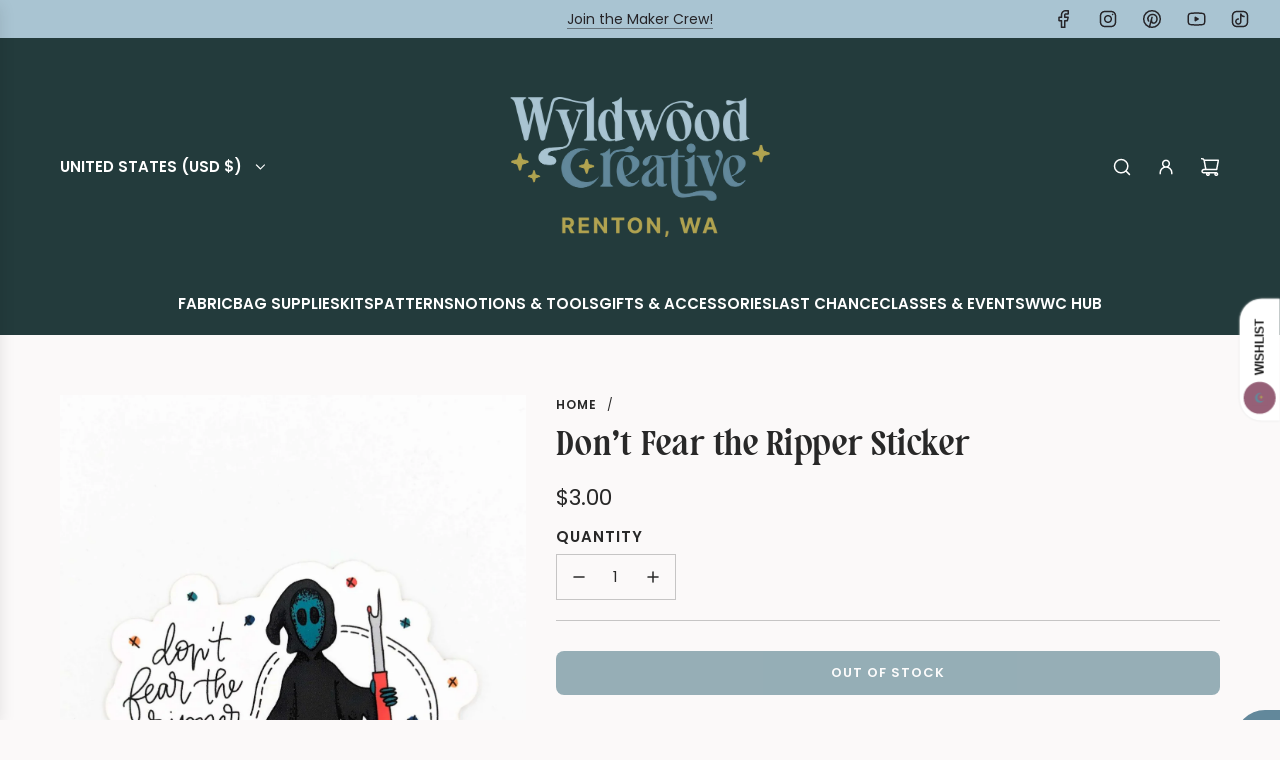

--- FILE ---
content_type: text/html; charset=utf-8
request_url: https://wyldwoodcreative.com/apps/reviews/products?url=https:/wyldwoodcreative.com/products/dont-fear-the-ripper-sticker
body_size: 456
content:
 [ { "@context": "http://schema.org",  "@type": "Product",  "@id": "https://wyldwoodcreative.com/products/dont-fear-the-ripper-sticker#product_sp_schemaplus", "mainEntityOfPage": { "@type": "WebPage", "@id": "https://wyldwoodcreative.com/products/dont-fear-the-ripper-sticker#webpage_sp_schemaplus", "sdDatePublished": "2025-11-01T13:49-0700", "sdPublisher": { "@context": "http://schema.org", "@type": "Organization", "@id": "https://schemaplus.io", "name": "SchemaPlus App" } }, "additionalProperty": [    { "@type": "PropertyValue", "name" : "Tags", "value": [  "Gifts for Crafters",  "spookyvibes",  "Sticker"  ] }   ,{"@type": "PropertyValue", "name" : "Title", "value": [  "Default Title"  ] }   ],     "brand": { "@type": "Brand", "name": "Wyldwood Creative",  "url": "https://wyldwoodcreative.com/collections/vendors?q=Wyldwood%20Creative"  },  "category":"Sticker", "color": "", "depth":"", "height":"", "itemCondition":"http://schema.org/NewCondition", "logo":"", "manufacturer":"", "material": "", "model":"",  "offers": { "@type": "Offer", "@id": "8655689973995",   "availability": "http://schema.org/OutOfStock",    "inventoryLevel": { "@type": "QuantitativeValue", "value": "0" },    "price" : 3.0, "priceSpecification": [ { "@type": "UnitPriceSpecification", "price": 3.0, "priceCurrency": "USD" }  ],      "priceCurrency": "USD", "description": "USD-300-$3.00-$3.00 USD-3.00", "priceValidUntil": "2030-12-21",     "seller": { "@type": "Organization", "name": "Wyldwood Creative", "@id": "https://wyldwoodcreative.com#organization_sp_schemaplus" } },     "productID":"8655689973995",  "productionDate":"", "purchaseDate":"", "releaseDate":"",  "review": "",   "sku": 45581392773355,   "mpn": "101064795",  "weight": { "@type": "QuantitativeValue", "unitCode": "LBR", "value": "0.01" }, "width":"",    "description": "Spice up your sewing machine with this fun sewing themed sticker! Sticker reads \"Don't Fear the Ripper\" with a grim reaper holding a seam ripper",  "image": [      "https:\/\/wyldwoodcreative.com\/cdn\/shop\/files\/dont_fear_the_ripper_sticker.jpg?v=1719890090\u0026width=600"      ], "name": "Don't Fear the Ripper Sticker", "url": "https://wyldwoodcreative.com/products/dont-fear-the-ripper-sticker" }      ,{ "@context": "http://schema.org", "@type": "BreadcrumbList", "name": "Wyldwood Creative Breadcrumbs Schema by SchemaPlus", "itemListElement": [  { "@type": "ListItem", "position": 1, "item": { "@id": "https://wyldwoodcreative.com/products", "name": "Products" } },  { "@type": "ListItem", "position": 2, "item": { "@id": "https://wyldwoodcreative.com/products/dont-fear-the-ripper-sticker#breadcrumb_sp_schemaplus", "name": "Don't Fear the Ripper Sticker" } } ] }  ]

--- FILE ---
content_type: text/css
request_url: https://wyldwoodcreative.com/cdn/shop/t/9/assets/custom.css?v=125835157844518571641752276470
body_size: -567
content:
@font-face{font-family:MANSHERA ROMIKA;src:url("URL OF FONT")}NAME OF header FONTS{font-family:MANSHERA ROMIKA!important}.product-description ul,.rte ul,.template-article .rte ul,.template-page .rte ul{list-style:none!important;padding-left:0;margin-left:0}.product-description ul li,.rte ul li,.template-article .rte ul li,.template-page .rte ul li{position:relative;padding-left:2em}.product-description ul li:before,.rte ul li:before,.template-article .rte ul li:before,.template-page .rte ul li:before{content:"";position:absolute;left:0;top:.4em;width:1em;height:1em;background:url(/cdn/shop/files/custom-icon.png?v=1752275336) no-repeat center center;background-size:contain}
/*# sourceMappingURL=/cdn/shop/t/9/assets/custom.css.map?v=125835157844518571641752276470 */


--- FILE ---
content_type: text/css
request_url: https://wyldwoodcreative.com/cdn/shop/t/9/assets/section-logo-list.min.css?v=115014720886755223291750446817
body_size: -824
content:
.logo-bar{display:flex;flex-wrap:wrap;justify-content:center;row-gap:15px;column-gap:15px}@media screen and (min-width:768px){.logo-bar{column-gap:30px}}.logo-bar__item{display:inline-block;vertical-align:middle}.logo-bar__item img{max-width:100%}

--- FILE ---
content_type: image/svg+xml
request_url: https://imgs.growave.io/bwDNqehy2lVqkzD-2GEDV16btpHnf-vKxYZt3m9RCDM/q:90/rs:auto:20:20/aHR0cHM6Ly9zc3dmaWxlcy5zMy5hbWF6b25hd3MuY29tL3Byb2R1Y3Rpb24vMTM3NjQzL3dpc2hsaXN0SW1hZ2VzL2d3LXdpc2hsaXN0LWltZy0wYzNjMWZkZi1kYzhmLTQxZTgtODRmNy0xMGYyMDc5OGRjMDAuc3Zn
body_size: 398
content:
<svg width="1000" height="1000" viewBox="0 0 1000 1000" fill="none" xmlns="http://www.w3.org/2000/svg">
<rect width="1000" height="1000" stroke="black"/>
<path d="M598.667 716.854C462.368 716.854 351.894 606.38 351.894 470.08C351.894 333.781 462.368 223.306 598.667 223.306C616.649 223.306 634.166 225.282 651.043 228.942C609.677 207.939 562.937 196 513.379 196C345.27 196 209 332.27 209 500.379C209 668.487 345.27 804.757 513.379 804.757C637.506 804.757 744.175 730.42 791.555 623.896C746.325 680.513 676.752 716.854 598.667 716.854Z" fill="#62889B"/>
<path d="M607.354 349.878L630.128 414.832C632.365 421.223 637.391 426.248 643.782 428.485L708.736 451.26C716.231 453.874 716.231 464.477 708.736 467.092L643.782 489.866C637.391 492.103 632.365 497.129 630.128 503.52L607.354 568.474C604.739 575.969 594.136 575.969 591.522 568.474L568.747 503.52C566.511 497.129 561.485 492.103 555.094 489.866L490.14 467.092C482.645 464.477 482.645 453.874 490.14 451.26L555.094 428.485C561.485 426.248 566.511 421.223 568.747 414.832L591.522 349.878C594.136 342.383 604.739 342.383 607.354 349.878Z" fill="#B2A451"/>
</svg>


--- FILE ---
content_type: text/javascript
request_url: https://static.growave.io/growave-build/9361.84212f81.js
body_size: 4760
content:
"use strict";(gwWebpackGlobal.webpackChunkstorefront_spa=gwWebpackGlobal.webpackChunkstorefront_spa||[]).push([[9361],{71627:(t,e,n)=>{n.d(e,{A:()=>m});var o=n(98088),s=n(32485),i=n.n(s);function l(t){(0,o.kZQ)(t,"svelte-11m5umr",".gw-action-item--customColor.svelte-11m5umr .gw-action-item__btn.svelte-11m5umr{color:var(--custom-color)}.gw-action-item--disabled.svelte-11m5umr.svelte-11m5umr{pointer-events:none;opacity:0.5}.gw-action-item__btn.svelte-11m5umr.svelte-11m5umr{display:flex;align-items:center;justify-content:center;position:relative;width:100%;margin:0;padding:8px;border:0px solid transparent;border-radius:var(--gw-border-radius-sm);background:none;color:inherit;color:var(--gw-dark-text-color);font-size:0.9em;text-align:center;text-decoration:none;white-space:nowrap;cursor:pointer;-webkit-appearance:none;-moz-appearance:none;appearance:none}.gw-action-item__btn-text.svelte-11m5umr.svelte-11m5umr{overflow:hidden;text-overflow:ellipsis}.gw-action-item.svelte-11m5umr:hover .gw-action-item__btn.svelte-11m5umr{background:var(--gw-lightgrey-bg)}.gw-action-item__icon.svelte-11m5umr.svelte-11m5umr{line-height:0;margin-right:0.3em;fill:var(--gw-dark-text-color)}")}const r=t=>({}),c=t=>({});function a(t){let e,n;const s=t[5].icon,i=(0,o.Of3)(s,t,t[4],c);return{c(){e=(0,o.ND4)("span"),i&&i.c(),(0,o.CFu)(e,"class","gw-action-item__icon svelte-11m5umr")},m(t,s){(0,o.Yry)(t,e,s),i&&i.m(e,null),n=!0},p(t,e){i&&i.p&&(!n||16&e)&&(0,o.nkG)(i,s,t,t[4],n?(0,o.sWk)(s,t[4],e,r):(0,o.i32)(t[4]),c)},i(t){n||((0,o.c7F)(i,t),n=!0)},o(t){(0,o.Tn8)(i,t),n=!1},d(t){t&&(0,o.YoD)(e),i&&i.d(t)}}}function d(t){let e,n,s,i,l,r,c,d,p=t[2].icon&&a(t);const u=t[5].default,m=(0,o.Of3)(u,t,t[4],null);return{c(){e=(0,o.ND4)("li"),n=(0,o.ND4)("button"),p&&p.c(),s=(0,o.xem)(),i=(0,o.ND4)("span"),m&&m.c(),(0,o.CFu)(i,"class","gw-action-item__btn-text svelte-11m5umr"),(0,o.CFu)(n,"class","gw-action-item__btn svelte-11m5umr"),(0,o.CFu)(e,"class",l=(0,o.oEI)(t[1])+" svelte-11m5umr"),(0,o.hgi)(e,"--custom-color",t[0])},m(l,a){(0,o.Yry)(l,e,a),(0,o.BCw)(e,n),p&&p.m(n,null),(0,o.BCw)(n,s),(0,o.BCw)(n,i),m&&m.m(i,null),r=!0,c||(d=(0,o.KTR)(n,"click",t[6]),c=!0)},p(t,[i]){t[2].icon?p?(p.p(t,i),4&i&&(0,o.c7F)(p,1)):(p=a(t),p.c(),(0,o.c7F)(p,1),p.m(n,s)):p&&((0,o.V44)(),(0,o.Tn8)(p,1,1,(()=>{p=null})),(0,o.GYV)()),m&&m.p&&(!r||16&i)&&(0,o.nkG)(m,u,t,t[4],r?(0,o.sWk)(u,t[4],i,null):(0,o.i32)(t[4]),null),1&i&&(0,o.hgi)(e,"--custom-color",t[0])},i(t){r||((0,o.c7F)(p),(0,o.c7F)(m,t),r=!0)},o(t){(0,o.Tn8)(p),(0,o.Tn8)(m,t),r=!1},d(t){t&&(0,o.YoD)(e),p&&p.d(),m&&m.d(t),c=!1,d()}}}function p(t,e,n){let{$$slots:s={},$$scope:l}=e;const r=(0,o.KIw)(s);let{color:c=""}=e,{disabled:a=!1}=e;const d=i()("gw-action-item",c&&"gw-action-item--customColor",a&&"gw-action-item--disabled");return t.$$set=t=>{"color"in t&&n(0,c=t.color),"disabled"in t&&n(3,a=t.disabled),"$$scope"in t&&n(4,l=t.$$scope)},[c,d,r,a,l,s,function(e){o.Tq.call(this,t,e)}]}class u extends o.r7T{constructor(t){super(),(0,o.TsN)(this,t,p,d,o.jXN,{color:0,disabled:3},l)}}const m=u},77903:(t,e,n)=>{n.d(e,{A:()=>c});var o=n(98088);function s(t){(0,o.kZQ)(t,"svelte-1rc5oyl",".gw-actions-list.svelte-1rc5oyl{margin:0;background:var(--gw-actions-list-bg);padding:8px;min-width:150px}@media screen and (max-width: 640px){.gw-actions-list.svelte-1rc5oyl{min-width:130px\n    }}.gw-actions-list-actions.svelte-1rc5oyl{margin:0;padding:0;list-style:none}")}function i(t){let e,n,s;const i=t[1].default,l=(0,o.Of3)(i,t,t[0],null);return{c(){e=(0,o.ND4)("div"),n=(0,o.ND4)("ul"),l&&l.c(),(0,o.CFu)(n,"class","gw-actions-list-actions svelte-1rc5oyl"),(0,o.CFu)(e,"class","gw-actions-list svelte-1rc5oyl")},m(t,i){(0,o.Yry)(t,e,i),(0,o.BCw)(e,n),l&&l.m(n,null),s=!0},p(t,[e]){l&&l.p&&(!s||1&e)&&(0,o.nkG)(l,i,t,t[0],s?(0,o.sWk)(i,t[0],e,null):(0,o.i32)(t[0]),null)},i(t){s||((0,o.c7F)(l,t),s=!0)},o(t){(0,o.Tn8)(l,t),s=!1},d(t){t&&(0,o.YoD)(e),l&&l.d(t)}}}function l(t,e,n){let{$$slots:o={},$$scope:s}=e;return t.$$set=t=>{"$$scope"in t&&n(0,s=t.$$scope)},[s,o]}class r extends o.r7T{constructor(t){super(),(0,o.TsN)(this,t,l,i,o.jXN,{},s)}}const c=r},72054:(t,e,n)=>{n.d(e,{A:()=>g});var o=n(98088),s=n(73843),i=n(44280),l=n(5662),r=n(34373);function c(t){(0,o.kZQ)(t,"svelte-mixqyd",".gw-actions-popover.svelte-mixqyd{display:inline-flex;position:relative;align-items:center;justify-content:center}.gw-actions-popover-wrapper.svelte-mixqyd{display:none;position:absolute;z-index:2;overflow:auto;backface-visibility:hidden;border-radius:10px;box-shadow:var(--gw-shadow-xl);will-change:left right transform;contain:content;max-width:300px}.gw-actions-popover-wrapper--opened.svelte-mixqyd{display:block}.gw-actions-popover-wrapper.position--left.svelte-mixqyd{right:0}.gw-actions-popover-wrapper.position--right.svelte-mixqyd{left:0}.gw-actions-popover-wrapper.position--bottom.svelte-mixqyd{bottom:-3px;transform:translateY(100%)}.gw-actions-popover-wrapper.position--top.svelte-mixqyd{top:-3px;transform:translateY(-100%)}")}const a=t=>({}),d=t=>({});function p(t){let e,n,s,l,c,p,u;const m=t[9].activator,g=(0,o.Of3)(m,t,t[8],d),v=t[9].default,f=(0,o.Of3)(v,t,t[8],null);return{c(){e=(0,o.ND4)("div"),g&&g.c(),n=(0,o.xem)(),s=(0,o.ND4)("div"),f&&f.c(),(0,o.CFu)(s,"class","gw-actions-popover-wrapper svelte-mixqyd"),(0,o.goL)(s,"gw-actions-popover-wrapper--opened",t[0]),(0,o.goL)(s,"position--left",r.fo.includes(t[1])),(0,o.goL)(s,"position--right",r.QO.includes(t[1])),(0,o.goL)(s,"position--top",r.hf.includes(t[1])),(0,o.goL)(s,"position--bottom",r.fZ.includes(t[1])),(0,o.CFu)(e,"class","gw-actions-popover svelte-mixqyd")},m(r,a){(0,o.Yry)(r,e,a),g&&g.m(e,null),(0,o.BCw)(e,n),(0,o.BCw)(e,s),f&&f.m(s,null),t[10](e),c=!0,p||(u=[(0,o.KTR)(s,"click",t[5]),(0,o.hGc)(l=i.A.call(null,e)),(0,o.KTR)(e,"clickOutside",t[2]),(0,o.KTR)(e,"keydown",t[4])],p=!0)},p(t,[e]){g&&g.p&&(!c||256&e)&&(0,o.nkG)(g,m,t,t[8],c?(0,o.sWk)(m,t[8],e,a):(0,o.i32)(t[8]),d),f&&f.p&&(!c||256&e)&&(0,o.nkG)(f,v,t,t[8],c?(0,o.sWk)(v,t[8],e,null):(0,o.i32)(t[8]),null),(!c||1&e)&&(0,o.goL)(s,"gw-actions-popover-wrapper--opened",t[0]),(!c||2&e)&&(0,o.goL)(s,"position--left",r.fo.includes(t[1])),(!c||2&e)&&(0,o.goL)(s,"position--right",r.QO.includes(t[1])),(!c||2&e)&&(0,o.goL)(s,"position--top",r.hf.includes(t[1])),(!c||2&e)&&(0,o.goL)(s,"position--bottom",r.fZ.includes(t[1]))},i(t){c||((0,o.c7F)(g,t),(0,o.c7F)(f,t),c=!0)},o(t){(0,o.Tn8)(g,t),(0,o.Tn8)(f,t),c=!1},d(n){n&&(0,o.YoD)(e),g&&g.d(n),f&&f.d(n),t[10](null),p=!1,(0,o.oOW)(u)}}}function u(t,e,n){let{$$slots:i={},$$scope:c}=e,{position:a=r.ON}=e,{opened:d=!1}=e,{autoClose:p=!1}=e,{disabled:u=!1}=e,m=null;const g=(0,l.ur)(),v=()=>{n(0,d=!1),g("close")},f=()=>{d?v():u||(n(0,d=!0),g("open"))};(0,l.Rc)((()=>{if(m){const t=m.querySelector("[slot='activator']");if(!t)return;return t.addEventListener("click",f),()=>{t.removeEventListener("click",f)}}}));return t.$$set=t=>{"position"in t&&n(1,a=t.position),"opened"in t&&n(0,d=t.opened),"autoClose"in t&&n(6,p=t.autoClose),"disabled"in t&&n(7,u=t.disabled),"$$scope"in t&&n(8,c=t.$$scope)},[d,a,v,m,t=>{t.keyCode===s.IO&&v()},()=>{p&&v()},p,u,c,i,function(t){o.Dnk[t?"unshift":"push"]((()=>{m=t,n(3,m)}))}]}class m extends o.r7T{constructor(t){super(),(0,o.TsN)(this,t,u,p,o.jXN,{position:1,opened:0,autoClose:6,disabled:7,close:2},c)}get close(){return this.$$.ctx[2]}}const g=m},6241:(t,e,n)=>{n.d(e,{A:()=>f});var o=n(98088);function s(t){(0,o.kZQ)(t,"svelte-1m9164i",".gw-empty-state.svelte-1m9164i{display:flex;flex-direction:column;align-items:center;text-align:center;gap:8px;padding:30px}.gw-empty-state__title.svelte-1m9164i{text-align:center}.gw-empty-state__content.svelte-1m9164i{display:flex;justify-content:center;align-items:center}")}const i=t=>({}),l=t=>({}),r=t=>({}),c=t=>({}),a=t=>({}),d=t=>({}),p=t=>({}),u=t=>({});function m(t){let e,n,s,m,g,v=t[0].icon&&function(t){let e,n;const s=t[2].icon,i=(0,o.Of3)(s,t,t[1],u);return{c(){e=(0,o.ND4)("div"),i&&i.c(),(0,o.CFu)(e,"class","gw-empty-state__icon")},m(t,s){(0,o.Yry)(t,e,s),i&&i.m(e,null),n=!0},p(t,e){i&&i.p&&(!n||2&e)&&(0,o.nkG)(i,s,t,t[1],n?(0,o.sWk)(s,t[1],e,p):(0,o.i32)(t[1]),u)},i(t){n||((0,o.c7F)(i,t),n=!0)},o(t){(0,o.Tn8)(i,t),n=!1},d(t){t&&(0,o.YoD)(e),i&&i.d(t)}}}(t),f=t[0].title&&function(t){let e,n;const s=t[2].title,i=(0,o.Of3)(s,t,t[1],d);return{c(){e=(0,o.ND4)("div"),i&&i.c(),(0,o.CFu)(e,"class","gw-empty-state__title svelte-1m9164i")},m(t,s){(0,o.Yry)(t,e,s),i&&i.m(e,null),n=!0},p(t,e){i&&i.p&&(!n||2&e)&&(0,o.nkG)(i,s,t,t[1],n?(0,o.sWk)(s,t[1],e,a):(0,o.i32)(t[1]),d)},i(t){n||((0,o.c7F)(i,t),n=!0)},o(t){(0,o.Tn8)(i,t),n=!1},d(t){t&&(0,o.YoD)(e),i&&i.d(t)}}}(t),w=t[0].content&&function(t){let e,n;const s=t[2].content,i=(0,o.Of3)(s,t,t[1],c);return{c(){e=(0,o.ND4)("div"),i&&i.c(),(0,o.CFu)(e,"class","gw-empty-state__content svelte-1m9164i")},m(t,s){(0,o.Yry)(t,e,s),i&&i.m(e,null),n=!0},p(t,e){i&&i.p&&(!n||2&e)&&(0,o.nkG)(i,s,t,t[1],n?(0,o.sWk)(s,t[1],e,r):(0,o.i32)(t[1]),c)},i(t){n||((0,o.c7F)(i,t),n=!0)},o(t){(0,o.Tn8)(i,t),n=!1},d(t){t&&(0,o.YoD)(e),i&&i.d(t)}}}(t),$=t[0].footer&&function(t){let e,n;const s=t[2].footer,r=(0,o.Of3)(s,t,t[1],l);return{c(){e=(0,o.ND4)("div"),r&&r.c(),(0,o.CFu)(e,"class","gw-empty-state__footer")},m(t,s){(0,o.Yry)(t,e,s),r&&r.m(e,null),n=!0},p(t,e){r&&r.p&&(!n||2&e)&&(0,o.nkG)(r,s,t,t[1],n?(0,o.sWk)(s,t[1],e,i):(0,o.i32)(t[1]),l)},i(t){n||((0,o.c7F)(r,t),n=!0)},o(t){(0,o.Tn8)(r,t),n=!1},d(t){t&&(0,o.YoD)(e),r&&r.d(t)}}}(t);return{c(){e=(0,o.ND4)("div"),v&&v.c(),n=(0,o.xem)(),f&&f.c(),s=(0,o.xem)(),w&&w.c(),m=(0,o.xem)(),$&&$.c(),(0,o.CFu)(e,"class","gw-empty-state svelte-1m9164i")},m(t,i){(0,o.Yry)(t,e,i),v&&v.m(e,null),(0,o.BCw)(e,n),f&&f.m(e,null),(0,o.BCw)(e,s),w&&w.m(e,null),(0,o.BCw)(e,m),$&&$.m(e,null),g=!0},p(t,[e]){t[0].icon&&v.p(t,e),t[0].title&&f.p(t,e),t[0].content&&w.p(t,e),t[0].footer&&$.p(t,e)},i(t){g||((0,o.c7F)(v),(0,o.c7F)(f),(0,o.c7F)(w),(0,o.c7F)($),g=!0)},o(t){(0,o.Tn8)(v),(0,o.Tn8)(f),(0,o.Tn8)(w),(0,o.Tn8)($),g=!1},d(t){t&&(0,o.YoD)(e),v&&v.d(),f&&f.d(),w&&w.d(),$&&$.d()}}}function g(t,e,n){let{$$slots:s={},$$scope:i}=e;const l=(0,o.KIw)(s);return t.$$set=t=>{"$$scope"in t&&n(1,i=t.$$scope)},[l,i,s]}class v extends o.r7T{constructor(t){super(),(0,o.TsN)(this,t,g,m,o.jXN,{},s)}}const f=v},13779:(t,e,n)=>{n.d(e,{A:()=>m});var o=n(98088),s=n(32485),i=n.n(s),l=n(5662),r=n(48984);function c(t){(0,o.kZQ)(t,"svelte-fplkuk",".gw-load-more.svelte-fplkuk{width:100%;text-align:center}")}function a(t){let e,n,s;const i=t[7].default,l=(0,o.Of3)(i,t,t[8],null);return{c(){e=(0,o.Qq7)(t[1]),n=(0,o.xem)(),l&&l.c()},m(t,i){(0,o.Yry)(t,e,i),(0,o.Yry)(t,n,i),l&&l.m(t,i),s=!0},p(t,n){(!s||2&n)&&(0,o.iQh)(e,t[1]),l&&l.p&&(!s||256&n)&&(0,o.nkG)(l,i,t,t[8],s?(0,o.sWk)(i,t[8],n,null):(0,o.i32)(t[8]),null)},i(t){s||((0,o.c7F)(l,t),s=!0)},o(t){(0,o.Tn8)(l,t),s=!1},d(t){t&&(0,o.YoD)(e),t&&(0,o.YoD)(n),l&&l.d(t)}}}function d(t){let e,n,s;return n=new r.A({props:{variant:t[4],size:t[5],class:i()("gw-load-more__button",t[3]),ariaLabel:t[0],loading:t[2],$$slots:{default:[a]},$$scope:{ctx:t}}}),n.$on("click",t[6]),{c(){e=(0,o.ND4)("div"),(0,o.N0i)(n.$$.fragment),(0,o.CFu)(e,"class","gw-load-more svelte-fplkuk")},m(t,i){(0,o.Yry)(t,e,i),(0,o.wSR)(n,e,null),s=!0},p(t,[e]){const o={};16&e&&(o.variant=t[4]),32&e&&(o.size=t[5]),8&e&&(o.class=i()("gw-load-more__button",t[3])),1&e&&(o.ariaLabel=t[0]),4&e&&(o.loading=t[2]),258&e&&(o.$$scope={dirty:e,ctx:t}),n.$set(o)},i(t){s||((0,o.c7F)(n.$$.fragment,t),s=!0)},o(t){(0,o.Tn8)(n.$$.fragment,t),s=!1},d(t){t&&(0,o.YoD)(e),(0,o.Hbl)(n)}}}function p(t,e,n){let{$$slots:o={},$$scope:s}=e,{ariaLabel:i=""}=e,{text:r=""}=e,{loading:c=!1}=e,{class:a}=e,{variant:d="outlined"}=e,{size:p="medium"}=e;const u=(0,l.ur)();return t.$$set=t=>{"ariaLabel"in t&&n(0,i=t.ariaLabel),"text"in t&&n(1,r=t.text),"loading"in t&&n(2,c=t.loading),"class"in t&&n(3,a=t.class),"variant"in t&&n(4,d=t.variant),"size"in t&&n(5,p=t.size),"$$scope"in t&&n(8,s=t.$$scope)},[i,r,c,a,d,p,()=>{u("loadMore")},o,s]}class u extends o.r7T{constructor(t){super(),(0,o.TsN)(this,t,p,d,o.jXN,{ariaLabel:0,text:1,loading:2,class:3,variant:4,size:5},c)}}const m=u},97424:(t,e,n)=>{n.d(e,{A:()=>p});var o=n(98088),s=n(79968),i=n(93e3);const l=t=>({translation:2&t}),r=t=>({translation:t[1]});function c(t){let e;const n=t[6].default,s=(0,o.Of3)(n,t,t[5],r),i=s||function(t){let e,n,s=(t[1]||"")+"";return{c(){e=new o.OKD(!1),n=(0,o.Iex)(),e.a=n},m(t,i){e.m(s,t,i),(0,o.Yry)(t,n,i)},p(t,n){2&n&&s!==(s=(t[1]||"")+"")&&e.p(s)},d(t){t&&(0,o.YoD)(n),t&&e.d()}}}(t);return{c(){i&&i.c()},m(t,n){i&&i.m(t,n),e=!0},p(t,[c]){s?s.p&&(!e||34&c)&&(0,o.nkG)(s,n,t,t[5],e?(0,o.sWk)(n,t[5],c,l):(0,o.i32)(t[5]),r):i&&i.p&&(!e||2&c)&&i.p(t,e?c:-1)},i(t){e||((0,o.c7F)(i,t),e=!0)},o(t){(0,o.Tn8)(i,t),e=!1},d(t){i&&i.d(t)}}}function a(t,e,n){let l,r,c=o.lQ1;t.$$.on_destroy.push((()=>c()));let{$$slots:a={},$$scope:d}=e,{translationKey:p}=e,{namespace:u}=e,{translationOptions:m}=e;const g=i.kL.resolve(s.L);return t.$$set=t=>{"translationKey"in t&&n(2,p=t.translationKey),"namespace"in t&&n(3,u=t.namespace),"translationOptions"in t&&n(4,m=t.translationOptions),"$$scope"in t&&n(5,d=t.$$scope)},t.$$.update=()=>{28&t.$$.dirty&&(n(0,l=g.exports.i18n.selectT(u,p,m)),c(),c=(0,o.B1Y)(l,(t=>n(1,r=t))))},[l,r,p,u,m,d,a]}class d extends o.r7T{constructor(t){super(),(0,o.TsN)(this,t,a,c,o.jXN,{translationKey:2,namespace:3,translationOptions:4})}}const p=d},52209:(t,e,n)=>{n.d(e,{A:()=>d});var o=n(98088),s=n(32485),i=n.n(s);function l(t){(0,o.kZQ)(t,"svelte-4a6x1r",'.base-skeleton.svelte-4a6x1r{height:var(--height);width:clamp(20px, var(--width), var(--width));background-color:#e2e8f0;display:inline-block;border-radius:4px;position:relative;overflow:hidden}.base-skeleton.svelte-4a6x1r::after{position:absolute;top:0;right:0;bottom:0;left:0;transform:translateX(-100%);background-image:linear-gradient(\n            90deg,\n            rgba(255, 255, 255, 0) 0,\n            rgba(255, 255, 255, 0.2) 20%,\n            rgba(255, 255, 255, 0.5) 60%,\n            rgba(255, 255, 255, 0)\n        );animation:svelte-4a6x1r-shimmer 3s infinite;content:""}.base-skeleton__rounded.svelte-4a6x1r{border-radius:100%}.base-skeleton__rounded-pill.svelte-4a6x1r{border-radius:9999px}@keyframes svelte-4a6x1r-shimmer{100%{transform:translateX(100%)}}')}function r(t){let e,n;return{c(){e=(0,o.ND4)("div"),(0,o.CFu)(e,"class",n=(0,o.oEI)(i()("base-skeleton",{"base-skeleton__rounded":t[2],"base-skeleton__rounded-pill":t[3]}))+" svelte-4a6x1r"),(0,o.hgi)(e,"--height",t[0]),(0,o.hgi)(e,"--width",t[1])},m(t,n){(0,o.Yry)(t,e,n)},p(t,[s]){12&s&&n!==(n=(0,o.oEI)(i()("base-skeleton",{"base-skeleton__rounded":t[2],"base-skeleton__rounded-pill":t[3]}))+" svelte-4a6x1r")&&(0,o.CFu)(e,"class",n),1&s&&(0,o.hgi)(e,"--height",t[0]),2&s&&(0,o.hgi)(e,"--width",t[1])},i:o.lQ1,o:o.lQ1,d(t){t&&(0,o.YoD)(e)}}}function c(t,e,n){let{height:o="10px"}=e,{width:s="25%"}=e,{rounded:i=!1}=e,{pill:l=!1}=e;return t.$$set=t=>{"height"in t&&n(0,o=t.height),"width"in t&&n(1,s=t.width),"rounded"in t&&n(2,i=t.rounded),"pill"in t&&n(3,l=t.pill)},[o,s,i,l]}class a extends o.r7T{constructor(t){super(),(0,o.TsN)(this,t,c,r,o.jXN,{height:0,width:1,rounded:2,pill:3},l)}}const d=a},34373:(t,e,n)=>{n.d(e,{ON:()=>s,QO:()=>c,ZD:()=>o,fZ:()=>a,fo:()=>r,hf:()=>d});const o="BOTTOM_RIGHT",s="BOTTOM_LEFT",i="TOP_RIGHT",l="TOP_LEFT",r=[s,l],c=[o,i],a=[s,o],d=[l,i]},44280:(t,e,n)=>{n.d(e,{A:()=>o});const o=(t,e={})=>{const n={include:[],...e};function o(e){const o=function(t){for(;t;t=t.parentNode)if("[object ShadowRoot]"===t.toString())return!0;return!1}(t)?e.composedPath()[0]:e.target;t.contains(o)&&!n.include.some((t=>o.isSameNode(t)))||t.dispatchEvent(new CustomEvent("clickOutside"))}return document.addEventListener("click",o,{passive:!0,capture:!0}),document.addEventListener("touchstart",o,{passive:!0,capture:!0}),{destroy(){document.removeEventListener("click",o),document.removeEventListener("touchstart",o)}}}},66441:(t,e,n)=>{n.d(e,{E:()=>s,r:()=>o});const o=t=>t.currentOffset+t.perPage<t.totalCount,s=(t,e,n)=>{const o=(e-1)*n,s=o+n;return t.slice(o,s)}}}]);
//# sourceMappingURL=9361.84212f81.js.map